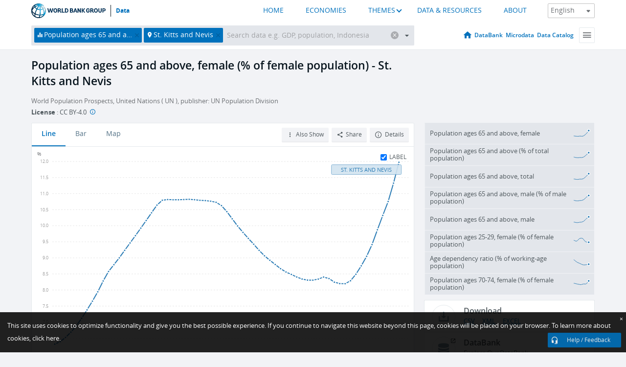

--- FILE ---
content_type: application/javascript; charset=utf-8
request_url: https://by2.uservoice.com/t2/136660/web/track.js?_=1769375656952&s=0&c=__uvSessionData0&d=eyJlIjp7InUiOiJodHRwczovL2RhdGEud29ybGRiYW5rLm9yZy9pbmRpY2F0b3IvU1AuUE9QLjY1VVAuRkUuWlM%2FbG9jYXRpb25zPUtOIiwiciI6IiJ9fQ%3D%3D
body_size: 21
content:
__uvSessionData0({"uvts":"71243b57-d02b-4aa5-64ff-142a96ca1617"});

--- FILE ---
content_type: image/svg+xml
request_url: https://data.worldbank.org/assets/images/select-arrow.svg
body_size: 81
content:
<svg width="24" height="25" viewBox="0 0 24 25" fill="none" xmlns="http://www.w3.org/2000/svg">
<path fill-rule="evenodd" clip-rule="evenodd" d="M9.41421 10.5C8.52331 10.5 8.07714 11.5771 8.70711 12.2071L11.2929 14.7929C11.6834 15.1834 12.3166 15.1834 12.7071 14.7929L15.2929 12.2071C15.9229 11.5771 15.4767 10.5 14.5858 10.5H9.41421Z" fill="#E4E9EC"/>
<mask id="mask0_178_117" style="mask-type:luminance" maskUnits="userSpaceOnUse" x="8" y="10" width="8" height="6">
<path fill-rule="evenodd" clip-rule="evenodd" d="M9.41421 10.5C8.52331 10.5 8.07714 11.5771 8.70711 12.2071L11.2929 14.7929C11.6834 15.1834 12.3166 15.1834 12.7071 14.7929L15.2929 12.2071C15.9229 11.5771 15.4767 10.5 14.5858 10.5H9.41421Z" fill="white"/>
</mask>
<g mask="url(#mask0_178_117)">
<rect y="0.5" width="24" height="24" fill="#6C6F73"/>
</g>
</svg>
